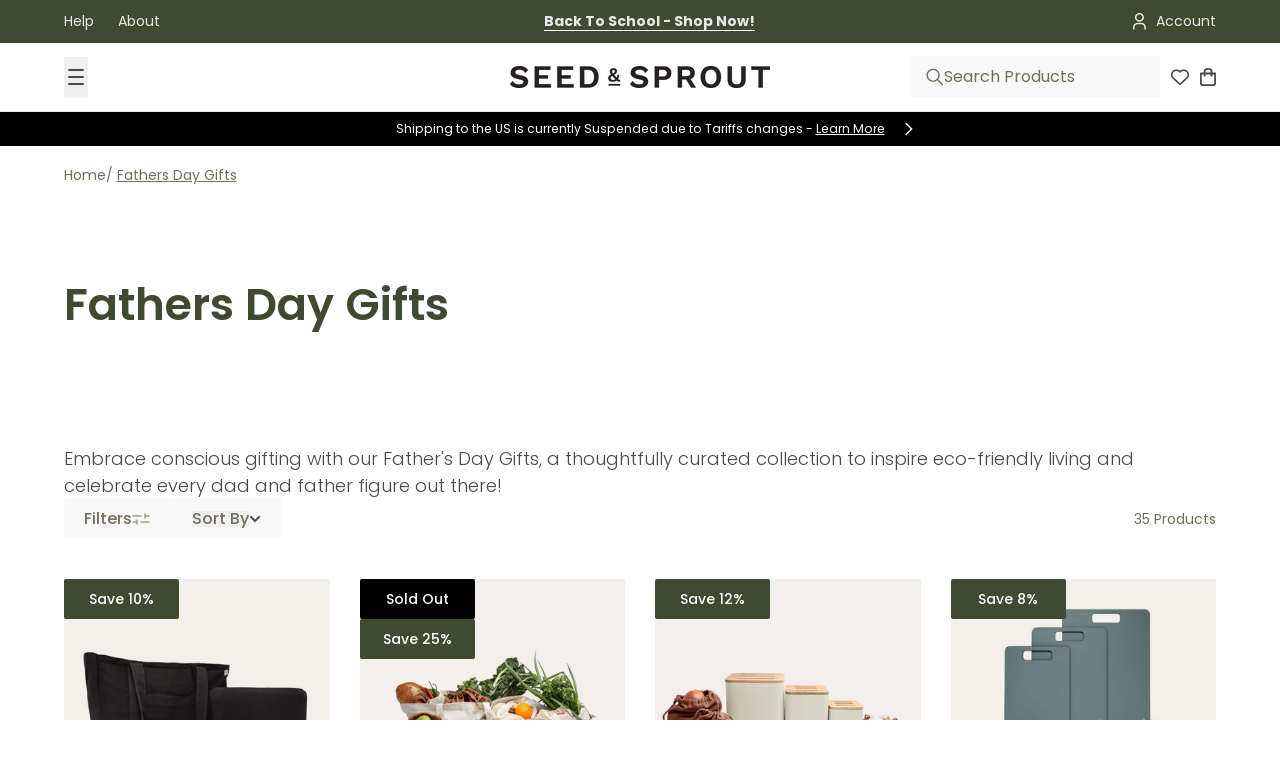

--- FILE ---
content_type: image/svg+xml
request_url: https://seedandsprout.com/cdn/shop/files/Isolation_Mode.svg?v=1740131124&width=200
body_size: -83
content:
<svg width="47" height="18" viewBox="0 0 47 18" fill="none" xmlns="http://www.w3.org/2000/svg">
<g clip-path="url(#clip0_2_382)">
<path d="M2.94929 18H0.480117C0.205764 18 0 17.7665 0 17.497C0 17.2275 0.222911 16.994 0.480117 16.994H2.93214C9.55089 16.994 15.7581 13.4371 19.1189 7.70659C21.0737 4.38323 24.4345 0 31.259 0C31.5334 0 31.7391 0.233533 31.7391 0.502994C31.7391 0.772455 31.5162 1.00599 31.259 1.00599C26.3721 1.00599 22.8741 3.23353 19.9591 8.20958C16.4097 14.2455 9.89384 17.982 2.94929 17.982" fill="white"/>
<path d="M46.5199 17.2276H34.4484C30.9333 17.2276 28.0697 14.1377 28.0697 10.3294C28.0697 6.52097 30.9333 3.43115 34.4484 3.43115C37.9635 3.43115 40.8271 6.52097 40.8271 10.3294C40.8271 10.6168 40.6042 10.8324 40.347 10.8324C40.0898 10.8324 39.8669 10.5988 39.8669 10.3294C39.8669 7.09582 37.4491 4.4551 34.4655 4.4551C31.482 4.4551 29.0642 7.09582 29.0642 10.3294C29.0642 13.5629 31.482 16.2036 34.4655 16.2036H46.537C46.8114 16.2036 47.0172 16.4371 47.0172 16.7066C47.0172 16.9761 46.7943 17.2096 46.537 17.2096" fill="white"/>
<path d="M40.3298 10.8503C40.0555 10.8503 39.8497 10.6168 39.8497 10.3473C39.8497 5.20957 35.8544 1.04191 30.9675 1.04191C30.6932 1.04191 30.4874 0.808374 30.4874 0.538913C30.4874 0.269452 30.7103 0.0359192 30.9675 0.0359192C36.4031 0.0359192 40.8271 4.67065 40.8271 10.3653C40.8271 10.6527 40.6042 10.8683 40.347 10.8683" fill="white"/>
</g>
<defs>
<clipPath id="clip0_2_382">
<rect width="47" height="18" fill="white"/>
</clipPath>
</defs>
</svg>


--- FILE ---
content_type: text/javascript
request_url: https://seedandsprout.com/cdn/shop/t/376/assets/custom.js?v=151024389850723331781766540198
body_size: 2497
content:
$(document).ready(function(){function updateSubmenuHeight(element){var h=$(element).find(".wrap-submenu").innerHeight();h<360&&(h=360),console.log(h,element),document.documentElement.style.setProperty("--submenu-height",h+"px"),$(".mega-menu-horizontal__inner").css("--submenu-height",h+"px")}$(".nav_main_wrap .first-child").hover(function(){$(this).addClass("active"),updateSubmenuHeight(this),$(".mega-menu-horizontal__promo.slick-slider").slick("refresh")},function(){$(this).removeClass("active"),document.documentElement.style.setProperty("--submenu-height","0px"),$(".mega-menu-horizontal__inner").css("--submenu-height","360px"),$(".mega-menu-horizontal__promo.slick-slider").slick("refresh")})}),$(window).width()<767&&$("body").on("click",".footer-block--links p.footer-block__heading",function(){$(this).parent().hasClass("active")?($(this).parent().removeClass("active"),$(this).next().slideUp()):($(".footer-block--links p.footer-block__heading.active").next().slideUp(),$(".footer-block--links p.footer-block__heading.active").removeClass("active"),$(this).parent().addClass("active"),$(this).next().slideDown())});var announcement=$(".section-announcement-bar:visible").length?$(".section-announcement-bar").innerHeight():0,headerHeight=$(".section-site-header:visible").length?$(".section-site-header").innerHeight():0,total=announcement+headerHeight;!isNaN(total)&&total>0&&(document.documentElement.style.setProperty("--header_height",total+"px"),console.log("--header_height:",total+"px")),$("body").off("click",".card-swatches-main").on("click",".card-swatches-main",function(){var variant_id=$(this).find("input").attr("data-variant-id");console.log("Selected Variant ID:",variant_id),$(this).closest(".product-card__info").find('.modal-buy-buttons input[name="id"]').val(variant_id);var url=$(this).closest(".product-card__info").find(".product-name a").attr("href");if(!url){console.error("Product URL not found");return}url=url.split("?")[0],produpdate(url,variant_id,$(this))});function produpdate(baseUrl,variant_id,el){var updatedUrl=`${baseUrl}?variant=${variant_id}`;console.log("Fetching:",updatedUrl),$.ajax({url:updatedUrl,type:"GET",success:function(data){var $tempDiv=$("<div>").html(data),shippingText=$tempDiv.find(".product-info__shipping-text").html(),btn_add=$tempDiv.find("product-form .btn-add-cart span").html();console.log(btn_add),el.closest(".product-card__info").find("product-form .button-add-to-cart span").html(btn_add),el.closest(".product-card__info").find(".product-info__shipping-card").html(""),shippingText?el.closest(".product-card__info").find(".product-info__shipping-card").html(shippingText):el.closest(".product-card__info").find(".product-info__shipping-card").html("")},error:function(xhr,status,error){console.error("Failed to fetch the page:",error)}})}$(document).ready(function(){$(window).width()>1199&&document.querySelector("search-modal")?.setAttribute("position","right")}),$("body").on("click","quick-add-modal .product-quick-add-modal",function(){var currentProductUrl=$("quick-add-modal .quick-add-modal-content a.product-title").attr("href");console.log(currentProductUrl),$(".product-card").each(function(){var loopUrl=$(this).find(".product-name a").attr("href");loopUrl==currentProductUrl&&($(this).closest(".section-featured-collection").find(".modal-open").click(),$(this).closest(".collection-grid").find(".modal-open").click())})});let debounceTimer;document.addEventListener("cart:reload",e=>{clearTimeout(debounceTimer),debounceTimer=setTimeout(()=>{console.log(e,"cart:reload"),addCart()},800)});const button=document.querySelector("cart-form .button-checkout");let carRefreshDebounce;function cartRefresh(loadingOverlay=null){console.log("cart:refresh 42185304277015 41789183361047 "),window.location.pathname==="/cart"?window.location.reload():(document.dispatchEvent(new CustomEvent("product:added-to-cart",{detail:{quantity:1}})),loadingOverlay!=null&&(loadingOverlay.style.display="none",button.disabled=!1,$("body").removeClass("btn-disabled")))}function addCart(){var $custWraps=$(".cust-shipping-wrap");if($custWraps.length===0){console.log("No .cust-shipping-wrap elements found");return}var adds=[],removes=[];if($custWraps.each(function(){var $cust=$(this),v_id=$cust.attr("data_id")||$cust.attr("data-id")||$cust.data("id")||$cust.data("variant-id"),$wrap=$cust.find(".shipping-wrap");if($wrap.length||($wrap=$cust.filter(".shipping-wrap")),$wrap.length||($wrap=$cust.siblings(".shipping-wrap").first()),!$wrap.length){console.log("shipping-wrap not found for",$cust);return}if($wrap.hasClass("free-gift-added")&&!$wrap.hasClass("have_product"))v_id?adds.push({id:v_id}):console.warn("Variant id not found for add:",$cust);else if($wrap.hasClass("free-gift-not-added")){var key=$wrap.attr("data-key")||$wrap.data("key");key?removes.push({key}):console.warn("data-key not found for remove on:",$wrap)}}),adds.length===0&&removes.length===0){console.log("Nothing to update in cart");return}var cartModalEl=document.querySelector("#cart-modal"),loadingOverlay=null;cartModalEl&&cartModalEl.shadowRoot&&(loadingOverlay=cartModalEl.shadowRoot.querySelector(".loading-overlay")),loadingOverlay||(loadingOverlay=document.querySelector("#cart-modal .loading-overlay")||document.querySelector(".loading-overlay")),loadingOverlay&&(loadingOverlay.style.display="flex"),$("body").addClass("btn-disabled");var origButtonDisabled;typeof button<"u"&&button&&(origButtonDisabled=button.disabled,button.disabled=!0);function doAdds(){if(adds.length===0)return Promise.resolve();var chain=Promise.resolve();return adds.forEach(function(item){chain=chain.then(function(){return console.log("Adding variant",item.id),$.ajax({type:"POST",url:"/cart/add.js",data:{id:item.id,quantity:1},dataType:"json"}).then(function(res){console.log("Added",item.id,res)}).catch(function(err){console.error("Add error for",item.id,err)})})}),chain}function doRemoves(){if(removes.length===0)return Promise.resolve();var chain=Promise.resolve();return removes.forEach(function(item){chain=chain.then(function(){return console.log("Removing line key",item.key),$.ajax({type:"POST",url:"/cart/change.js",data:{id:item.key,quantity:0},dataType:"json"}).then(function(res){console.log("Removed",item.key,res)}).catch(function(err){console.error("Remove error for",item.key,err)})})}),chain}doAdds().then(doRemoves).then(function(){if(console.log("All add/remove operations finished"),loadingOverlay&&(loadingOverlay.style.display="none"),$("body").removeClass("btn-disabled"),typeof button<"u"&&button&&(button.disabled=origButtonDisabled),typeof cartRefresh=="function")try{cartRefresh(loadingOverlay)}catch(e){console.warn("cartRefresh failed",e)}else console.log("cartRefresh not available to call")}).catch(function(err){console.error("Error in addCart sequence",err),loadingOverlay&&(loadingOverlay.style.display="none"),$("body").removeClass("btn-disabled"),typeof button<"u"&&button&&(button.disabled=origButtonDisabled)})}let debounceTimerCust;window.cartJustReloaded=!1,window.cartReloadListenerAttached||(document.addEventListener("cart:reload",e=>{clearTimeout(debounceTimerCust),debounceTimerCust=setTimeout(()=>{console.log(e,"cart:reload"),window.cartJustReloaded=!0},800)}),window.cartReloadListenerAttached=!0);var $btn;$("body").on("click",".upsell-btn",function(){$btn=$(this);var $form=$(this).closest("form"),upsellVariantId=$form.find('input[name="id"]').val(),mainVariantId=$(".modal-open").closest("form").find('input[name="id"]').val();if(!upsellVariantId||!mainVariantId){console.warn("Missing variant IDs");return}if(!window.cartJustReloaded){console.log("Upsell blocked: cart:reload not triggered yet");return}$btn.prop("disabled",!0).attr("aria-loading","true").addClass("pointer-events-none").css("color","transparent").data("original-html",$btn.html()).html(`
      <span style="opacity: 0;">${$btn.text().trim()}</span>
      <svg aria-hidden="true" focusable="false" class="spinner" viewBox="0 0 66 66" xmlns="http://www.w3.org/2000/svg">
        <circle class="path" fill="none" stroke-width="6" cx="33" cy="33" r="30"></circle>
      </svg>
    `),console.log("Upsell confirmed. Proceeding..."),window.cartJustReloaded=!1,removeMainAndAddUpsell(mainVariantId,upsellVariantId)});function removeMainAndAddUpsell(mainVariantId,upsellVariantId){fetch("/cart.js").then(res=>res.json()).then(cart=>{const lineItem=cart.items.find(item=>item.variant_id==mainVariantId);return lineItem?fetch("/cart/change.js",{method:"POST",headers:{"Content-Type":"application/json"},body:JSON.stringify({id:lineItem.key,quantity:0})}).then(res=>res.json()).then(()=>{console.log("Main product removed"),addUpsellOnly(upsellVariantId)}):(console.warn("Main product not found in cart. Skipping removal."),addUpsellOnly(upsellVariantId))}).catch(err=>{console.error("Error in removeMainAndAddUpsell:",err)})}function addUpsellOnly(variantId){fetch("/cart/add.js",{method:"POST",headers:{"Content-Type":"application/json"},body:JSON.stringify({id:variantId,quantity:1})}).then(res=>res.json()).then(data=>{console.log("Upsell product added:",data),cartRefresh(),$("#product-upsell-modal").removeClass("active"),$("body").removeClass("overflow-hidden");const event=new CustomEvent("cart:reload",{detail:{variantId}});document.dispatchEvent(event),$btn.html($btn.data("original-html")).removeAttr("aria-loading").removeClass("pointer-events-none").css("color","").prop("disabled",!1),addCart()}).catch(err=>{console.error("Error adding upsell product:",err)})}jQuery(document).ready(function($2){$2(".timer").each(function(){var $timer=$2(this),$daysWrap=$timer.find(".days-countdown"),date=$daysWrap.data("date"),time=$daysWrap.data("time")||"12:00",endText=$daysWrap.data("endtext")||"Sale has ended!",endDate=new Date(date+"T"+time).getTime();function updateCountdown(){var now=new Date,nowDublin=new Date(now.toLocaleString("en-US",{timeZone:"Australia/Sydney"})),timestamp=nowDublin.getTime(),distance=endDate-timestamp;if(distance<=0){clearInterval(timerId),$timer.addClass("end-sale"),$timer.html('<div class="end-sale">'+endText+"</div>");return}var days=Math.floor(distance/(1e3*60*60*24)),hours=Math.floor(distance%(1e3*60*60*24)/(1e3*60*60)),minutes=Math.floor(distance%(1e3*60*60)/(1e3*60)),seconds=Math.floor(distance%(1e3*60)/1e3);$timer.find(".days1").text(Math.floor(days/10)),$timer.find(".days2").text(days%10),$timer.find(".hours1").text(Math.floor(hours/10)),$timer.find(".hours2").text(hours%10),$timer.find(".minutes1").text(Math.floor(minutes/10)),$timer.find(".minutes2").text(minutes%10),$timer.find(".seconds1").text(Math.floor(seconds/10)),$timer.find(".seconds2").text(seconds%10)}updateCountdown();var timerId=setInterval(updateCountdown,1e3)}),function(){console.log("[Klaviyo Debug] Script initialised"),document.addEventListener("click",function(e){const link=e.target.closest('a[href*="#klaviyo-ukufad"]');link&&(e.preventDefault(),e.stopPropagation(),e.stopImmediatePropagation(),link.removeAttribute("data-instant"),window._klOnsite||(window._klOnsite=[]),window._klOnsite.push(["openForm","UKUfad"]))},!0)}()});
//# sourceMappingURL=/cdn/shop/t/376/assets/custom.js.map?v=151024389850723331781766540198


--- FILE ---
content_type: text/javascript
request_url: https://seedandsprout.com/cdn/shop/t/376/assets/whoosh-script.js?v=157350932939080644131769043740
body_size: 9546
content:
(()=>{var __webpack_modules__={200:(__unused_webpack_module,exports)=>{"use strict";var LoadType,MatchType;Object.defineProperty(exports,"__esModule",{value:!0}),exports.isMobile=exports.isBot=exports.evalScript=exports.getRequestIdleCallback=exports.Optimizer=exports.appBaseUrl=exports.localStorageKey=exports.whooshAppended=exports.MatchType=exports.LoadType=void 0,function(e){e.OnLoad="OnLoad",e.FirstInteraction="FirstInteraction",e.DomContentLoaded="DomContentLoaded",e.Immediately="Immediately",e.Never="Never",e.Timeout="Timeout",e.NetworkIdle="NetworkIdle"}(LoadType||(exports.LoadType=LoadType={})),function(e){e.DOM="DOM",e.DynamicInsert="DynamicInsert"}(MatchType||(exports.MatchType=MatchType={})),exports.whooshAppended="whoosh-appended",exports.localStorageKey="whoosh-data",exports.appBaseUrl="https://app.getwhoosh.ai";class Optimizer{get hasLoaded(){return this._hasLoaded}get loadType(){return this._loadType}get matchType(){return this._matchType}loadOn(e){return this._loadType=e,this}matchOn(e){return this._matchType=e,this}constructor(e){this._matchedNodes=[],this._isOff=!1,this._hasLoaded=!1,this._loadType=LoadType.OnLoad,this.shouldExecuteImmediately=()=>this._isOff||this.loadType==LoadType.Immediately,this._isOff=e}matchesScript(e,t){if(t||(t=this._matchOptions),this._isOff&&!t.matchIfOff)return!1;let n=!1;return(e.src&&(null==t?void 0:t.src)&&e.src.includes(t.src)||e.src&&(null==t?void 0:t.srcRegEx)&&new RegExp(t.srcRegEx).test(e.src)||e.textContent&&(null==t?void 0:t.contentPart)&&e.textContent.includes(t.contentPart)||e.textContent&&(null==t?void 0:t.contentPartRegEx)&&new RegExp(t.contentPartRegEx).test(e.textContent)||e.type&&(null==t?void 0:t.type)&&e.type===t.type||(null==t?void 0:t.queryMatch)&&e.matches(t.queryMatch))&&(n=!0),n&&!this._matchedNodes.find((t=>t.originalElement===e))}matchesCss(e){var t,n,i;if(this._isOff&&!this._matchOptions.matchIfOff)return!1;let o=!1;return(e.href&&(null===(t=this._matchOptions)||void 0===t?void 0:t.href)&&e.href.includes(this._matchOptions.href)||e.rel&&(null===(n=this._matchOptions)||void 0===n?void 0:n.rel)&&e.rel===this._matchOptions.rel||(null===(i=this._matchOptions)||void 0===i?void 0:i.queryMatch)&&e.matches(this._matchOptions.queryMatch))&&(o=!0),o&&!this._matchedNodes.find((t=>t.originalElement===e))}matchesIFrame(e){var t,n;if(this._isOff&&!this._matchOptions.matchIfOff)return!1;let i=!1;return(e.src&&(null===(t=this._matchOptions)||void 0===t?void 0:t.src)&&e.src.includes(this._matchOptions.src)||(null===(n=this._matchOptions)||void 0===n?void 0:n.queryMatch)&&e.matches(this._matchOptions.queryMatch))&&(i=!0),i&&!this._matchedNodes.find((t=>t.originalElement===e))}matchesImage(e){var t,n,i;if(this._isOff&&!this._matchOptions.matchIfOff)return!1;let o=!1;return(e.src&&(null===(t=this._matchOptions)||void 0===t?void 0:t.src)&&e.src.includes(this._matchOptions.src)||e.dataset.src&&(null===(n=this._matchOptions)||void 0===n?void 0:n.src)&&e.dataset.src.includes(this._matchOptions.src)||(null===(i=this._matchOptions)||void 0===i?void 0:i.queryMatch)&&e.matches(this._matchOptions.queryMatch))&&(o=!0),o&&!this._matchedNodes.find((t=>t.originalElement===e))}handleMatch(e,t){var n,i;const o={parent:e.parentElement||document.head,originalElement:e,isAppended:!1};null==t||t(e,o),this.loadType!==LoadType.Never&&(this._matchedNodes.push(o),this.shouldExecuteImmediately()&&(!document.body&&"script"===(null===(n=e.nodeName)||void 0===n?void 0:n.toLocaleLowerCase())&&e instanceof HTMLScriptElement&&(null===(i=e.innerHTML)||void 0===i?void 0:i.includes("document.body"))?document.addEventListener("DOMContentLoaded",this.load.bind(this)):this.load()))}append(e,t){var n;t.dataset.whooshAppended=exports.whooshAppended;const i=()=>{this.loadType===LoadType.DomContentLoaded&&null!=document.body?document.body.appendChild(t):e.parent.appendChild(t)};(null===(n=e.originalElement)||void 0===n?void 0:n.hasAttribute("defer"))&&(t.setAttribute("defer","defer"),this.shouldExecuteImmediately())?document.addEventListener("DOMContentLoaded",i.bind(this)):i()}}exports.Optimizer=Optimizer;const getRequestIdleCallback=()=>{let e=window.requestIdleCallback;return e||(e=e=>{const t=Date.now();return setTimeout((()=>e({didTimeout:!1,timeRemaining:()=>Math.max(0,50-(Date.now()-t))})),3e3),0}),e};exports.getRequestIdleCallback=getRequestIdleCallback;const evalScript=scriptContent=>{try{eval(scriptContent)}catch(e){console.error(`An error occurred while executing delayed script:\n      Error:\n        ${e}\n      Script:\n        ${scriptContent}`)}};exports.evalScript=evalScript;const isBot=()=>{const e=window.navigator.userAgent,t=new RegExp(/bot|crawler|spider|slurp|bing|google|yandex|duckduck|ahrefs|semrush|facebookexternalhit|twitterbot|applebot|linkedinbot|wget|curl/);return!e||t.test(e)};exports.isBot=isBot;const isMobile=()=>{const e=window.innerWidth<=750,t=/Android|iPhone|iPad|iPod|BlackBerry/i.test(navigator.userAgent);return e||t};exports.isMobile=isMobile},930:(e,t,n)=>{"use strict";Object.defineProperty(t,"__esModule",{value:!0}),t.IFrameOptimizer=void 0;const i=n(200);class o extends i.Optimizer{constructor(e,t){super(t),this._matchOptions=e}tryMatch(e){var t;if("iframe"===(null===(t=e.nodeName)||void 0===t?void 0:t.toLocaleLowerCase())&&e instanceof HTMLIFrameElement)return!!this.matchesIFrame(e)&&(e.setAttribute("data-whoosh-src",e.getAttribute("src")),e.removeAttribute("src"),this.handleMatch(e),!0)}load(){this._hasLoaded=!0;for(const e of this._matchedNodes.filter((e=>!e.isAppended)))e.originalElement.setAttribute("src",e.originalElement.getAttribute("data-whoosh-src")),e.isAppended=!0}}t.IFrameOptimizer=o},649:(e,t,n)=>{"use strict";Object.defineProperty(t,"__esModule",{value:!0}),t.ImageOptimizer=void 0;const i=n(200);class o extends i.Optimizer{constructor(e,t){super(t),this._matchOptions=e}tryMatch(e){var t;if("img"===(null===(t=e.nodeName)||void 0===t?void 0:t.toLocaleLowerCase())&&e instanceof HTMLImageElement)return!!this.matchesImage(e)&&(this.handleMatch(e,(e=>{var t,n;e.dataset.src=null!==(t=e.dataset.src)&&void 0!==t?t:e.src,e.dataset.srcset=null!==(n=e.dataset.srcset)&&void 0!==n?n:e.srcset,e.removeAttribute("src"),e.removeAttribute("srcset")})),!0)}load(){this._hasLoaded=!0;for(const e of this._matchedNodes.filter((e=>!e.isAppended)))e.isAppended=!0,e.originalElement.setAttribute("src",e.originalElement.dataset.src),e.originalElement.setAttribute("srcset",e.originalElement.dataset.srcset)}}t.ImageOptimizer=o},513:(e,t,n)=>{"use strict";Object.defineProperty(t,"__esModule",{value:!0}),t.LinkOptimizer=void 0;const i=n(200);class o extends i.Optimizer{constructor(e,t){super(t),this._matchOptions=e}tryMatch(e){var t;if("link"===(null===(t=e.nodeName)||void 0===t?void 0:t.toLocaleLowerCase())&&e instanceof HTMLLinkElement)return!!this.matchesCss(e)&&(e.rel="delayed-css",this.handleMatch(e),!0)}load(){this._hasLoaded=!0;for(const e of this._matchedNodes.filter((e=>!e.isAppended))){e.isAppended=!0;const t=document.createElement("link");t.href=e.originalElement.href,t.rel="stylesheet",this.append(e,t)}}}t.LinkOptimizer=o},118:function(e,t,n){"use strict";var i=this&&this.__createBinding||(Object.create?function(e,t,n,i){void 0===i&&(i=n);var o=Object.getOwnPropertyDescriptor(t,n);o&&!("get"in o?!t.__esModule:o.writable||o.configurable)||(o={enumerable:!0,get:function(){return t[n]}}),Object.defineProperty(e,i,o)}:function(e,t,n,i){void 0===i&&(i=n),e[i]=t[n]}),o=this&&this.__setModuleDefault||(Object.create?function(e,t){Object.defineProperty(e,"default",{enumerable:!0,value:t})}:function(e,t){e.default=t}),s=this&&this.__importStar||function(e){if(e&&e.__esModule)return e;var t={};if(null!=e)for(var n in e)"default"!==n&&Object.prototype.hasOwnProperty.call(e,n)&&i(t,e,n);return o(t,e),t},r=this&&this.__awaiter||function(e,t,n,i){return new(n||(n=Promise))((function(o,s){function r(e){try{c(i.next(e))}catch(e){s(e)}}function a(e){try{c(i.throw(e))}catch(e){s(e)}}function c(e){var t;e.done?o(e.value):(t=e.value,t instanceof n?t:new n((function(e){e(t)}))).then(r,a)}c((i=i.apply(e,t||[])).next())}))};Object.defineProperty(t,"__esModule",{value:!0}),t.AiPrefetchModule=void 0;const a=n(200),c=s(n(106));t.AiPrefetchModule=class{constructor(e,t){this._prefetchingLoaded=!1,this._prefetchingDisabled=!1,this._isOff=!1,this._shopId="0",this._enableTracking=!1,this._isOff=null==e?void 0:e.isOff,this._prefetchingDisabled=null==e?void 0:e.prefetchingDisabled,this._enableTracking=null==e?void 0:e.enableTracking,this._shopId=null==e?void 0:e.shopId,(0,a.isBot)()&&(this._enableTracking=!1),this._isOff=this._isOff||(null==t?void 0:t.whooshOff),this._lcpOptimization=this._isOff||(null==t?void 0:t.lcpOptimization)}onBeforeObserveDocument(){}onDomContentLoaded(){}onLoad(){}onUserInteraction(){this.initPrefetch()}onTimeout(){this.initPrefetch()}onNetworkIdle(){this.initPrefetch()}initPrefetch(){this._isOff||this._prefetchingLoaded||this._prefetchingDisabled||!this._shopId||(this._prefetchingLoaded=!0,c.init(),this._enableTracking&&this.getUrlToPreload().then((e=>{var t;(null==e?void 0:e.nextPageUrl)&&c.preload(e.nextPageUrl,"high"),this._lcpOptimization&&(null===(t=null==e?void 0:e.nextLcpImages)||void 0===t?void 0:t.length)&&e.nextLcpImages.filter((e=>e)).forEach((e=>{const t=document.createElement("link");t.rel="preload",t.as="image",t.href=e,document.head.appendChild(t)}))})).catch((e=>{})))}getUrlToPreload(){var e,t,n;return r(this,void 0,void 0,(function*(){const i=null!==(n=null===(t=null===(e=window.location.pathname)||void 0===e?void 0:e.split("/sandbox/modern"))||void 0===t?void 0:t[1])&&void 0!==n?n:window.location.pathname,o=(0,a.isMobile)()?"Mobile":null,s=yield fetch(`${a.appBaseUrl}/api/shopify-app/shopify-customer/get-next-page-prediction-v2?shopId=${this._shopId}&currentPath=${i}${o?`&deviceType=${o}`:""}`,{method:"GET"});if(s.ok)return yield s.json()}))}}},94:(e,t,n)=>{"use strict";Object.defineProperty(t,"__esModule",{value:!0}),t.AppSequencingModule=void 0;const i=n(200),o=n(930),s=n(649),r=n(513),a=n(39),c=n(566),d=n(412);t.AppSequencingModule=class{constructor(e,t){this._isOff=!1,this._delayedDefinitions=[],this._domDefinitions=null,this._dynamicDefinitions=null,this.mutationCallback=(e,t)=>{e.forEach((e=>{"childList"===e.type&&e.addedNodes.forEach((e=>{var t;if(e instanceof HTMLElement&&(null===(t=null==e?void 0:e.dataset)||void 0===t?void 0:t.whooshAppended)!=i.whooshAppended)for(const t of this.getDomDefinitions())if(t.tryMatch(e))break}))}))},this._observer=new MutationObserver(this.mutationCallback),this._isOff=null==e?void 0:e.isOff,this._isOff=this._isOff||(null==t?void 0:t.whooshOff)}onBeforeObserveDocument(){this._observer.observe(document,{childList:!0,subtree:!0}),this.overrideAppendFunctions()}onDomContentLoaded(){this._observer.disconnect();const e=this._delayedDefinitions.filter((e=>e.loadType===i.LoadType.DomContentLoaded&&!e.hasLoaded));for(const t of e)t.load()}onLoad(){const e=this._delayedDefinitions.filter((e=>e.loadType===i.LoadType.OnLoad&&!e.hasLoaded));for(const t of e)t.load()}onUserInteraction(e){const t=this._delayedDefinitions.filter((e=>e.loadType===i.LoadType.FirstInteraction||e.loadType===i.LoadType.Timeout&&!e.hasLoaded));for(const n of t)n.load(),e()}onTimeout(e){const t=this._delayedDefinitions.filter((e=>e.loadType===i.LoadType.Timeout&&!e.hasLoaded));for(const n of t)n.load(),e()}onNetworkIdle(e){const t=this._delayedDefinitions.filter((e=>e.loadType===i.LoadType.NetworkIdle&&!e.hasLoaded));for(const n of t)n.load(),e()}delayScript(e,t=!1){const n=new d.ScriptOptimizer(e,!t&&this._isOff);return this._delayedDefinitions.push(n),n}delayLink(e){const t=new r.LinkOptimizer(e,this._isOff);return this._delayedDefinitions.push(t),t}lazyLoadSequencedScripts(e){const t=new c.ScriptTypeSequencedOptimizer(e,this._isOff);return this._delayedDefinitions.push(t),t}sequencedScripts(e){const t=new a.ScriptSequencedOptimizer(e,this._isOff);return this._delayedDefinitions.push(t),t}delayIframe(e){const t=new o.IFrameOptimizer(e,this._isOff);return this._delayedDefinitions.push(t),t}optimizeImage(e){const t=new s.ImageOptimizer(e,this._isOff);return this._delayedDefinitions.push(t),t}registerOptimizations(e){for(const t of null!=e?e:[])switch(t.type){case"Script":this.delayScript(t.matchOptions).matchOn(i.MatchType[t.matchType]).loadOn(i.LoadType[t.loadType]);break;case"ScriptSequence":this.sequencedScripts(t.sequenceOptions).matchOn(i.MatchType[t.matchType]).loadOn(i.LoadType[t.loadType]);break;case"Iframe":this.delayIframe(t.matchOptions).matchOn(i.MatchType[t.matchType]).loadOn(i.LoadType[t.loadType])}}getDomDefinitions(){var e;return null!==this._domDefinitions&&0!=this._domDefinitions.length||(this._domDefinitions=null!==(e=this._delayedDefinitions.filter((e=>e.matchType==i.MatchType.DOM)))&&void 0!==e?e:[]),this._domDefinitions}getDynamicDefinitions(){var e;return null!==this._dynamicDefinitions&&0!=this._dynamicDefinitions.length||(this._dynamicDefinitions=null!==(e=this._delayedDefinitions.filter((e=>e.matchType==i.MatchType.DynamicInsert)))&&void 0!==e?e:[]),this._dynamicDefinitions}overrideAppendFunctions(){const e=this,t=Element.prototype.appendChild;Element.prototype.appendChild=function(n){var o;if(n instanceof HTMLElement&&(null===(o=null==n?void 0:n.dataset)||void 0===o?void 0:o.whooshAppended)!=i.whooshAppended){for(const t of e.getDynamicDefinitions())if(t.tryMatch(n))break;return t.call(this,n)}return t.call(this,n)};const n=Element.prototype.insertBefore;Element.prototype.insertBefore=function(t,o){var s;if(t instanceof HTMLElement&&(null===(s=null==t?void 0:t.dataset)||void 0===s?void 0:s.whooshAppended)!=i.whooshAppended){for(const n of e.getDynamicDefinitions())n.tryMatch(t);return n.call(this,t,o)}return n.call(this,t,o)}}}},585:(e,t,n)=>{"use strict";Object.defineProperty(t,"__esModule",{value:!0}),t.WebVitalsTracker=void 0;const i=n(511),o=n(200);t.WebVitalsTracker=class{constructor(e,t){this._shopId="0",this.saveMetric=e=>{var t,n,i;const s=null!==(i=null===(n=null===(t=window.location.pathname)||void 0===t?void 0:t.split("/sandbox/modern"))||void 0===n?void 0:n[1])&&void 0!==i?i:window.location.pathname,r={type:e.name,navigationType:e.navigationType,value:e.value,rating:this.toPascalCase(e.rating),whooshEnabled:!this._whooshData.whooshOff,abTestingSessionId:`${this._whooshData.abTestingSessionId}-${this._whooshData.lcpOptimization?"lcp":"no-lcp"}`,whooshUniqueId:this._whooshData.whooshUniqueId,shopId:this._shopId,pagePath:s,visitId:this._visitId,additionalMetricData:{lcpImageUrl:this.getLcpImageUrl(e)},deviceType:(0,o.isMobile)()?"Mobile":null};fetch(`${o.appBaseUrl}/api/shopify-app/shopify-customer/register-shopify-metric`,{method:"POST",body:JSON.stringify(r),headers:{"Content-Type":"application/json"}})},this.toPascalCase=e=>e.replace(/(^\w|-\w)/g,this.clearAndUpper),this._shopId=e,this._whooshData=t,this._visitId=crypto.randomUUID()}initiateTracking(){(0,i.onCLS)(this.saveMetric),(0,i.onINP)(this.saveMetric),(0,i.onLCP)(this.saveMetric),(0,i.onFCP)(this.saveMetric)}getLcpImageUrl(e){var t;if("LCP"!==e.name)return;const n=e.entries[0];if(n.url)return n.url;const i=n.element,o=i instanceof HTMLImageElement?i:null==i?void 0:i.querySelector("img");return null!==(t=null==o?void 0:o.src)&&void 0!==t?t:null==o?void 0:o.srcset}clearAndUpper(e){return e.replace(/-/,"").toUpperCase()}}},39:(e,t,n)=>{"use strict";Object.defineProperty(t,"__esModule",{value:!0}),t.ScriptSequencedOptimizer=void 0;const i=n(200);class o extends i.Optimizer{constructor(e,t){super(t),this._matchPattern=e}tryMatch(e){var t;if("script"===(null===(t=e.nodeName)||void 0===t?void 0:t.toLocaleLowerCase())&&e instanceof HTMLScriptElement){const t=e.src||e.textContent,n=this.getMatch(e);return!(!n||this._matchedNodes.find((e=>e.src===t))||(e.type="delayed-script",this.handleMatch(e,((e,i)=>{i.src=t,i.type=e.src?"src":"eval",i.order=Number(n.order)})),0))}}load(){this._hasLoaded=!0,this.loadSequenced(this._matchedNodes,Math.min(...this._matchedNodes.map((e=>e.order)),0))}getMatch(e){return this._matchPattern.find((t=>this.matchesScript(e,t.matchOptions)))}loadSequenced(e,t){const n=e.filter((e=>e.order===t));if(!(e.filter((e=>e.order===t-1)).some((e=>!e.isAppended))||e.every((e=>e.isAppended))||(null==n?void 0:n.length)&&n.every((e=>e.isProcessed)))){for(const i of n)if(i.isProcessed=!0,"src"===i.type){const n=document.createElement("script");n.src=i.src;const o=()=>{i.isAppended=!0,this.loadSequenced(e,t+1)};n.onload=o,n.onerror=o,this.append(i,n)}else{const e=document.createElement("script");e.innerHTML=i.originalElement.innerHTML,this.append(i,e),i.isAppended=!0}this.loadSequenced(e,t+1)}}}t.ScriptSequencedOptimizer=o},566:(e,t,n)=>{"use strict";Object.defineProperty(t,"__esModule",{value:!0}),t.ScriptTypeSequencedOptimizer=void 0;const i=n(200);class o extends i.Optimizer{constructor(e,t){super(t),this._matchPattern=e}tryMatch(e){var t;if("script"===(null===(t=e.nodeName)||void 0===t?void 0:t.toLocaleLowerCase())&&e instanceof HTMLScriptElement){const t=e.src||e.textContent,n=this._matchPattern.replace("*",""),i=e.type.toString().replace(n,"");return!(!e.type.includes(n)||!i||isNaN(Number(i))||this._matchedNodes.find((e=>e.src===t))||(e.type="delayed-script",this.handleMatch(e,((e,n)=>{n.src=t,n.type=e.src?"src":"eval",n.order=Number(i)})),0))}}load(){this._hasLoaded=!0,this.loadSequenced(this._matchedNodes,Math.min(...this._matchedNodes.map((e=>e.order)),0))}loadSequenced(e,t){const n=e.filter((e=>e.order===t));if(!(e.filter((e=>e.order===t-1)).some((e=>!e.isAppended))||e.every((e=>e.isAppended))||(null==n?void 0:n.length)&&n.every((e=>e.isProcessed)))){for(const i of n)if(i.isProcessed=!0,"src"===i.type){const n=document.createElement("script");n.src=i.src;const o=()=>{i.isAppended=!0,this.loadSequenced(e,t+1)};n.onload=o,n.onerror=o,this.append(i,n)}else{const e=document.createElement("script");e.innerHTML=i.originalElement.innerHTML,this.append(i,e),i.isAppended=!0}this.loadSequenced(e,t+1)}}}t.ScriptTypeSequencedOptimizer=o},412:(e,t,n)=>{"use strict";Object.defineProperty(t,"__esModule",{value:!0}),t.ScriptOptimizer=void 0;const i=n(200);class o extends i.Optimizer{constructor(e,t){super(t),this._matchOptions=e}tryMatch(e){var t;if("script"===(null===(t=e.nodeName)||void 0===t?void 0:t.toLocaleLowerCase())&&e instanceof HTMLScriptElement){const t=e.src||e.textContent;return!!this.matchesScript(e)&&(e.type="delayed-script",this.handleMatch(e,((n,i)=>{i.src=t,i.type=e.src?"src":"eval"})),!0)}}load(){this._hasLoaded=!0;for(const e of this._matchedNodes.filter((e=>!e.isAppended)))if(e.isAppended=!0,"src"===e.type){const t=document.createElement("script");t.src=e.src,this.append(e,t)}else{const t=`loaded-class-${Math.random()}`.replace(".","");e.originalElement.classList.add(t),this.loadScriptElement(e,t)}}loadScriptElement(e,t){if(this.shouldExecuteImmediately()&&!document.querySelector(`.${t}`))setTimeout((()=>this.loadScriptElement(e,t)),5);else{const t=document.createElement("script");t.innerHTML=e.originalElement.innerHTML,t.className=e.originalElement.className,this.append(e,t)}}}t.ScriptOptimizer=o},472:(e,t)=>{"use strict";Object.defineProperty(t,"__esModule",{value:!0}),t.validateTimestamp=void 0,t.validateTimestamp=function(){const e=new Date("2026-01-24 01:02:19Z");return new Date<e}},794:(e,t,n)=>{"use strict";Object.defineProperty(t,"__esModule",{value:!0}),t.WhooshOptimizer=void 0;const i=n(200),o=n(585);t.WhooshOptimizer=class{constructor(e){var t,n,s,r,a;this._modules=[],this._eventListeners={},this._loadedListeners=[],this._isOff=!1,this._enableTracking=!1,this._appendedCss=[],this._offPercentage=0,this._shopId="0",this._hasAttachedToCart=!1,this._isOff=null==e?void 0:e.isOff,this._enableTracking=null==e?void 0:e.enableTracking,this._offPercentage=null!==(t=null==e?void 0:e.offPercentage)&&void 0!==t?t:0,this._shopId=null==e?void 0:e.shopId,this._abTestingSessionId=null!==(n=null==e?void 0:e.abTestingSessionId)&&void 0!==n?n:"initial-ab-test",this._abTestForce=null==e?void 0:e.abTestForce,this._lcpOptimizationForce=e.lcpOptimizationForce,((null===(s=null===window||void 0===window?void 0:window.Shopify)||void 0===s?void 0:s.designMode)||"unpublished"===(null===(a=null===(r=null===window||void 0===window?void 0:window.Shopify)||void 0===r?void 0:r.theme)||void 0===a?void 0:a.role)||(0,i.isBot)())&&(this._enableTracking=!1),this._enableTracking&&(this.initTracking(this._isOff),e.enablePageVisitTracking&&this.trackVisit()),this._enableTracking&&e.enableWebVitalsTracking&&new o.WebVitalsTracker(this._shopId,this._whooshData).initiateTracking()}getWhooshData(){return this._whooshData}registerModule(e){this._modules.push(e)}trackVisit(){var e,t,n,o;if(!this._whooshData.whooshUniqueId)return;let s=null;(null===(e=document.referrer)||void 0===e?void 0:e.startsWith(location.origin))&&(s=document.referrer.replace(location.origin,"")?document.referrer.replace(location.origin,""):"/");const r=null!==(o=null===(n=null===(t=window.location.pathname)||void 0===t?void 0:t.split("/sandbox/modern"))||void 0===n?void 0:n[1])&&void 0!==o?o:window.location.pathname;fetch(`${i.appBaseUrl}/api/shopify-app/shopify-customer/register-shopify-event`,{method:"POST",body:JSON.stringify({shopifyEvent:"PageViewed",whooshUniqueId:this._whooshData.whooshUniqueId,shopId:this._shopId,whooshEnabled:!this._whooshData.whooshOff,timeZone:Intl.DateTimeFormat().resolvedOptions().timeZone,refererPath:s,pagePath:r,language:window.navigator.language,userAgent:window.navigator.userAgent,offPercentage:this._whooshData.offPercentage,abTestingSessionId:this._abTestingSessionId}),headers:{"Content-type":"application/json; charset=UTF-8"}})}initTracking(e){const t=this.getCustomerId(),n=localStorage.getItem(i.localStorageKey);let o=JSON.parse(n||"{}");o&&o.customerId===t||(o={whooshOff:this.shouldBeOff(),lcpOptimization:this.shouldOptimizeLcp(),customerId:t,whooshUniqueId:crypto.randomUUID(),offPercentage:this._offPercentage,createdAtUtc:(new Date).toISOString()}),((new Date).getUTCMonth()!=new Date(o.createdAtUtc).getUTCMonth()||this._abTestForce)&&(o.offPercentage=this._offPercentage,o.whooshOff=this.shouldBeOff(),o.lcpOptimization=this.shouldOptimizeLcp(),o.createdAtUtc=(new Date).toISOString()),o.abTestingSessionId=this._abTestingSessionId,o.whooshUniqueId||(o.whooshUniqueId=crypto.randomUUID()),this._whooshData=o,localStorage.setItem(i.localStorageKey,JSON.stringify(o)),this._isOff=e||o.whooshOff}observeDocument(){for(const e of this._modules)e.onBeforeObserveDocument();document.addEventListener("DOMContentLoaded",this.onDomContentLoaded.bind(this)),"complete"===document.readyState?this.onLoad(void 0):window.addEventListener("load",this.onLoad.bind(this))}appendCss(e,t,n=!1){if(this._isOff&&!n)return;const i=document.createElement("style");i.setAttribute("type","text/css"),i.appendChild(document.createTextNode(e)),document.head.appendChild(i),this._appendedCss.push({element:i,removeOn:t})}appendHtml(e){this._isOff||document.write(e)}getCustomerId(){return this.getCookie("_shopify_y")}shouldBeOff(){return this._abTestForce?"off"===this._abTestForce:Math.random()<this._offPercentage/100}shouldOptimizeLcp(){return this._abTestForce?"off"===this._abTestForce:"on"===this._lcpOptimizationForce||"off"!==this._lcpOptimizationForce&&Math.random()<.5}getCookie(e){let t=document.cookie.split(";");for(let n=0;n<t.length;n++){let i=t[n].trim();if(i.startsWith(e+"="))return i.substring(e.length+1)}return null}interceptLoadedEvents(){const e=document.addEventListener,t=(e,t)=>{const n="load"===e?this._loadEventData:this._domContentLoadedEventData;this._loadedListeners.push({func:()=>t.bind(this)(n),id:Math.random().toString(16).slice(2).toString()})},n=function(n,i,o){"load"!==n&&"DOMContentLoaded"!==n?this?(this.f=e,this.f(n,i,o)):e.bind(this)(n,i,o):t(n,i)};document.addEventListener=n,window.addEventListener=n}executeInterceptedEvents(){const e=[];this._loadedListeners.forEach((t=>{t.func(),e.push(t.id)})),e.forEach((e=>{const t=this._loadedListeners.findIndex((t=>t.id===e));this._loadedListeners.splice(t,1)}))}onDomContentLoaded(e){this._domContentLoadedEventData=e;for(const e of this._modules)e.onDomContentLoaded();for(const e of this._appendedCss)if(e.removeOn===i.LoadType.DomContentLoaded){e.element.remove();const t=this._appendedCss.findIndex((t=>t===e));this._appendedCss.splice(t,1)}}onLoad(e){this._loadEventData=e,this.interceptLoadedEvents();for(const e of this._modules)e.onLoad();setTimeout((()=>{this.executeInterceptedEvents(),requestAnimationFrame((()=>{setTimeout((()=>this.onTimeout()),5e3),this.attachFirstInteractionEventListeners(),(0,i.getRequestIdleCallback)()((()=>setTimeout((()=>this.onNetworkIdle()),5e3)))}))}),10)}onUserInteraction(){for(const e of this._modules)e.onUserInteraction((()=>this.executeInterceptedEvents()));setTimeout((()=>{this.removeFirstInteractionEventListeners()}),5e3),this.attachWhooshUniqueIdToShopifyCart()}onTimeout(){for(const e of this._modules)e.onTimeout((()=>this.executeInterceptedEvents()))}onNetworkIdle(){for(const e of this._modules)e.onNetworkIdle((()=>this.executeInterceptedEvents()))}attachFirstInteractionEventListeners(){this._eventListeners.mousemove=this.onUserInteraction.bind(this),this._eventListeners.scroll=this.onUserInteraction.bind(this),this._eventListeners.keydown=this.onUserInteraction.bind(this),this._eventListeners.click=this.onUserInteraction.bind(this),this._eventListeners.touchstart=this.onUserInteraction.bind(this);for(const e in this._eventListeners)if(Object.prototype.hasOwnProperty.call(this._eventListeners,e)){const t=this._eventListeners[e];document.addEventListener(e,t)}}removeFirstInteractionEventListeners(){for(const e in this._eventListeners)if(Object.prototype.hasOwnProperty.call(this._eventListeners,e)){const t=this._eventListeners[e];document.removeEventListener(e,t)}}attachWhooshUniqueIdToShopifyCart(){var e;if(this._hasAttachedToCart)return;this._hasAttachedToCart=!0;const t={attributes:{whooshUniqueId:null===(e=this._whooshData)||void 0===e?void 0:e.whooshUniqueId}};fetch("/cart/update.js",{method:"POST",headers:{"Content-Type":"application/json"},body:JSON.stringify(t)})}}},106:(e,t,n)=>{"use strict";n.r(t),n.d(t,{init:()=>u,preload:()=>b});let i,o,s,r,a,c,d=null,l=65,h=new Set;function u(){const e=document.createElement("link").relList;if(!e.supports("prefetch")||!e.supports("modulepreload"))return;const t="instantVaryAccept"in document.body.dataset||"Shopify"in window,n=navigator.userAgent.indexOf("Chrome/");if(n>-1&&(d=parseInt(navigator.userAgent.substring(n+7))),t&&d&&d<110)return;if(i="none",HTMLScriptElement.supports&&HTMLScriptElement.supports("speculationrules")){const e=document.body.dataset.instantSpecrules;"prerender"==e?i="prerender":"no"!=e&&(i="prefetch")}const a="instantMousedownShortcut"in document.body.dataset;o="instantAllowQueryString"in document.body.dataset,s="instantAllowExternalLinks"in document.body.dataset,r="instantWhitelist"in document.body.dataset;let c=!1,h=!1,u=!1;if("instantIntensity"in document.body.dataset){const e=document.body.dataset.instantIntensity;if("mousedown"!=e||a||(c=!0),"mousedown-only"!=e||a||(c=!0,h=!0),"viewport"==e){const e=document.documentElement.clientWidth*document.documentElement.clientHeight<45e4,t=navigator.connection&&navigator.connection.saveData,n=navigator.connection&&navigator.connection.effectiveType&&navigator.connection.effectiveType.includes("2g");e&&!t&&!n&&(u=!0)}"viewport-all"==e&&(u=!0);const t=parseInt(e);isNaN(t)||(l=t)}const _={capture:!0,passive:!0};if(h?document.addEventListener("touchstart",f,_):document.addEventListener("touchstart",p,_),c||document.addEventListener("mouseover",m,_),c&&document.addEventListener("mousedown",v,_),a&&document.addEventListener("mousedown",y,_),u){let e=window.requestIdleCallback;e||(e=e=>{e()}),e((function(){const e=new IntersectionObserver((t=>{t.forEach((t=>{if(t.isIntersecting){const n=t.target;e.unobserve(n),b(n.href)}}))}));document.querySelectorAll("a").forEach((t=>{T(t)&&e.observe(t)}))}),{timeout:1500})}}function p(e){a=e;const t=e.target.closest("a");T(t)&&b(t.href,"high")}function f(e){a=e}function m(e){if(g(e))return;if(!("closest"in e.target))return;const t=e.target.closest("a");T(t)&&(t.addEventListener("mouseout",_,{passive:!0}),c=setTimeout((()=>{b(t.href,"high"),c=null}),l))}function v(e){if(g(e))return;const t=e.target.closest("a");T(t)&&b(t.href,"high")}function _(e){e.relatedTarget&&e.target.closest("a")==e.relatedTarget.closest("a")||c&&(clearTimeout(c),c=null)}function y(e){if(g(e))return;const t=e.target.closest("a");if(e.which>1||e.metaKey||e.ctrlKey)return;if(!t)return;t.addEventListener("click",(function(e){1337!=e.detail&&e.preventDefault()}),{capture:!0,passive:!1,once:!0});const n=new MouseEvent("click",{view:window,bubbles:!0,cancelable:!1,detail:1337});t.dispatchEvent(n)}function g(e){return!(!a||!e)&&(e.target==a.target&&e.timeStamp-a.timeStamp<2500)}function T(e){if(e&&e.href&&(!r||"instant"in e.dataset)){if(e.origin!=location.origin&&(!s&&!("instant"in e.dataset)||!d))return;if(["http:","https:"].includes(e.protocol)&&("http:"!=e.protocol||"https:"!=location.protocol)&&(o||!e.search||"instant"in e.dataset)&&!(e.hash&&e.pathname+e.search==location.pathname+location.search||"noInstant"in e.dataset))return!0}}function b(e,t="auto"){h.has(e)||("none"!=i?function(e){const t=document.createElement("script");t.type="speculationrules",t.textContent=JSON.stringify({[i]:[{source:"list",urls:[e]}]}),document.head.appendChild(t)}(e):function(e,t="auto"){const n=document.createElement("link");n.rel="prefetch",n.href=e,n.fetchPriority=t,n.as="document",document.head.appendChild(n)}(e,t),h.add(e))}},511:function(e,t){!function(e){"use strict";var t,n,i,o,s,r=-1,a=function(e){addEventListener("pageshow",(function(t){t.persisted&&(r=t.timeStamp,e(t))}),!0)},c=function(){var e=self.performance&&performance.getEntriesByType&&performance.getEntriesByType("navigation")[0];if(e&&e.responseStart>0&&e.responseStart<performance.now())return e},d=function(){var e=c();return e&&e.activationStart||0},l=function(e,t){var n=c(),i="navigate";return r>=0?i="back-forward-cache":n&&(document.prerendering||d()>0?i="prerender":document.wasDiscarded?i="restore":n.type&&(i=n.type.replace(/_/g,"-"))),{name:e,value:void 0===t?-1:t,rating:"good",delta:0,entries:[],id:"v4-".concat(Date.now(),"-").concat(Math.floor(8999999999999*Math.random())+1e12),navigationType:i}},h=function(e,t,n){try{if(PerformanceObserver.supportedEntryTypes.includes(e)){var i=new PerformanceObserver((function(e){Promise.resolve().then((function(){t(e.getEntries())}))}));return i.observe(Object.assign({type:e,buffered:!0},n||{})),i}}catch(e){}},u=function(e,t,n,i){var o,s;return function(r){t.value>=0&&(r||i)&&((s=t.value-(o||0))||void 0===o)&&(o=t.value,t.delta=s,t.rating=function(e,t){return e>t[1]?"poor":e>t[0]?"needs-improvement":"good"}(t.value,n),e(t))}},p=function(e){requestAnimationFrame((function(){return requestAnimationFrame((function(){return e()}))}))},f=function(e){document.addEventListener("visibilitychange",(function(){"hidden"===document.visibilityState&&e()}))},m=function(e){var t=!1;return function(){t||(e(),t=!0)}},v=-1,_=function(){return"hidden"!==document.visibilityState||document.prerendering?1/0:0},y=function(e){"hidden"===document.visibilityState&&v>-1&&(v="visibilitychange"===e.type?e.timeStamp:0,T())},g=function(){addEventListener("visibilitychange",y,!0),addEventListener("prerenderingchange",y,!0)},T=function(){removeEventListener("visibilitychange",y,!0),removeEventListener("prerenderingchange",y,!0)},b=function(){return v<0&&(v=_(),g(),a((function(){setTimeout((function(){v=_(),g()}),0)}))),{get firstHiddenTime(){return v}}},w=function(e){document.prerendering?addEventListener("prerenderingchange",(function(){return e()}),!0):e()},O=[1800,3e3],L=function(e,t){t=t||{},w((function(){var n,i=b(),o=l("FCP"),s=h("paint",(function(e){e.forEach((function(e){"first-contentful-paint"===e.name&&(s.disconnect(),e.startTime<i.firstHiddenTime&&(o.value=Math.max(e.startTime-d(),0),o.entries.push(e),n(!0)))}))}));s&&(n=u(e,o,O,t.reportAllChanges),a((function(i){o=l("FCP"),n=u(e,o,O,t.reportAllChanges),p((function(){o.value=performance.now()-i.timeStamp,n(!0)}))})))}))},I=[.1,.25],E=0,M=1/0,S=0,C=function(e){e.forEach((function(e){e.interactionId&&(M=Math.min(M,e.interactionId),S=Math.max(S,e.interactionId),E=S?(S-M)/7+1:0)}))},D=function(){return t?E:performance.interactionCount||0},k=function(){"interactionCount"in performance||t||(t=h("event",C,{type:"event",buffered:!0,durationThreshold:0}))},P=[],x=new Map,A=0,q=[],N=function(e){if(q.forEach((function(t){return t(e)})),e.interactionId||"first-input"===e.entryType){var t=P[P.length-1],n=x.get(e.interactionId);if(n||P.length<10||e.duration>t.latency){if(n)e.duration>n.latency?(n.entries=[e],n.latency=e.duration):e.duration===n.latency&&e.startTime===n.entries[0].startTime&&n.entries.push(e);else{var i={id:e.interactionId,latency:e.duration,entries:[e]};x.set(i.id,i),P.push(i)}P.sort((function(e,t){return t.latency-e.latency})),P.length>10&&P.splice(10).forEach((function(e){return x.delete(e.id)}))}}},z=function(e){var t=self.requestIdleCallback||self.setTimeout,n=-1;return e=m(e),"hidden"===document.visibilityState?e():(n=t(e),f(e)),n},U=[200,500],F=[2500,4e3],j={},B=[800,1800],H=function e(t){document.prerendering?w((function(){return e(t)})):"complete"!==document.readyState?addEventListener("load",(function(){return e(t)}),!0):setTimeout(t,0)},R={passive:!0,capture:!0},W=new Date,$=function(e,t){n||(n=t,i=e,o=new Date,K(removeEventListener),V())},V=function(){if(i>=0&&i<o-W){var e={entryType:"first-input",name:n.type,target:n.target,cancelable:n.cancelable,startTime:n.timeStamp,processingStart:n.timeStamp+i};s.forEach((function(t){t(e)})),s=[]}},J=function(e){if(e.cancelable){var t=(e.timeStamp>1e12?new Date:performance.now())-e.timeStamp;"pointerdown"==e.type?function(e,t){var n=function(){$(e,t),o()},i=function(){o()},o=function(){removeEventListener("pointerup",n,R),removeEventListener("pointercancel",i,R)};addEventListener("pointerup",n,R),addEventListener("pointercancel",i,R)}(t,e):$(t,e)}},K=function(e){["mousedown","keydown","touchstart","pointerdown"].forEach((function(t){return e(t,J,R)}))},Z=[100,300];e.CLSThresholds=I,e.FCPThresholds=O,e.FIDThresholds=Z,e.INPThresholds=U,e.LCPThresholds=F,e.TTFBThresholds=B,e.onCLS=function(e,t){t=t||{},L(m((function(){var n,i=l("CLS",0),o=0,s=[],r=function(e){e.forEach((function(e){if(!e.hadRecentInput){var t=s[0],n=s[s.length-1];o&&e.startTime-n.startTime<1e3&&e.startTime-t.startTime<5e3?(o+=e.value,s.push(e)):(o=e.value,s=[e])}})),o>i.value&&(i.value=o,i.entries=s,n())},c=h("layout-shift",r);c&&(n=u(e,i,I,t.reportAllChanges),f((function(){r(c.takeRecords()),n(!0)})),a((function(){o=0,i=l("CLS",0),n=u(e,i,I,t.reportAllChanges),p((function(){return n()}))})),setTimeout(n,0))})))},e.onFCP=L,e.onFID=function(e,t){t=t||{},w((function(){var o,r=b(),c=l("FID"),d=function(e){e.startTime<r.firstHiddenTime&&(c.value=e.processingStart-e.startTime,c.entries.push(e),o(!0))},p=function(e){e.forEach(d)},v=h("first-input",p);o=u(e,c,Z,t.reportAllChanges),v&&(f(m((function(){p(v.takeRecords()),v.disconnect()}))),a((function(){var r;c=l("FID"),o=u(e,c,Z,t.reportAllChanges),s=[],i=-1,n=null,K(addEventListener),r=d,s.push(r),V()})))}))},e.onINP=function(e,t){"PerformanceEventTiming"in self&&"interactionId"in PerformanceEventTiming.prototype&&(t=t||{},w((function(){var n;k();var i,o=l("INP"),s=function(e){z((function(){e.forEach(N);var t=function(){var e=Math.min(P.length-1,Math.floor((D()-A)/50));return P[e]}();t&&t.latency!==o.value&&(o.value=t.latency,o.entries=t.entries,i())}))},r=h("event",s,{durationThreshold:null!==(n=t.durationThreshold)&&void 0!==n?n:40});i=u(e,o,U,t.reportAllChanges),r&&(r.observe({type:"first-input",buffered:!0}),f((function(){s(r.takeRecords()),i(!0)})),a((function(){A=D(),P.length=0,x.clear(),o=l("INP"),i=u(e,o,U,t.reportAllChanges)})))})))},e.onLCP=function(e,t){t=t||{},w((function(){var n,i=b(),o=l("LCP"),s=function(e){t.reportAllChanges||(e=e.slice(-1)),e.forEach((function(e){e.startTime<i.firstHiddenTime&&(o.value=Math.max(e.startTime-d(),0),o.entries=[e],n())}))},r=h("largest-contentful-paint",s);if(r){n=u(e,o,F,t.reportAllChanges);var c=m((function(){j[o.id]||(s(r.takeRecords()),r.disconnect(),j[o.id]=!0,n(!0))}));["keydown","click"].forEach((function(e){addEventListener(e,(function(){return z(c)}),{once:!0,capture:!0})})),f(c),a((function(i){o=l("LCP"),n=u(e,o,F,t.reportAllChanges),p((function(){o.value=performance.now()-i.timeStamp,j[o.id]=!0,n(!0)}))}))}}))},e.onTTFB=function(e,t){t=t||{};var n=l("TTFB"),i=u(e,n,B,t.reportAllChanges);H((function(){var o=c();o&&(n.value=Math.max(o.responseStart-d(),0),n.entries=[o],i(!0),a((function(){n=l("TTFB",0),(i=u(e,n,B,t.reportAllChanges))(!0)})))}))}}(t)}},__webpack_module_cache__={};function __webpack_require__(e){var t=__webpack_module_cache__[e];if(void 0!==t)return t.exports;var n=__webpack_module_cache__[e]={exports:{}};return __webpack_modules__[e].call(n.exports,n,n.exports,__webpack_require__),n.exports}__webpack_require__.d=(e,t)=>{for(var n in t)__webpack_require__.o(t,n)&&!__webpack_require__.o(e,n)&&Object.defineProperty(e,n,{enumerable:!0,get:t[n]})},__webpack_require__.o=(e,t)=>Object.prototype.hasOwnProperty.call(e,t),__webpack_require__.r=e=>{"undefined"!=typeof Symbol&&Symbol.toStringTag&&Object.defineProperty(e,Symbol.toStringTag,{value:"Module"}),Object.defineProperty(e,"__esModule",{value:!0})};var __webpack_exports__={};(()=>{"use strict";const e=__webpack_require__(200),t=__webpack_require__(118),n=__webpack_require__(94),i=__webpack_require__(472),o=__webpack_require__(794);!function(){var s,r;if("undefined"==typeof MutationObserver||null===MutationObserver)return;if(!(0,i.validateTimestamp)())return;const a={isOff:null===(s=null===location||void 0===location?void 0:location.search)||void 0===s?void 0:s.includes("whoosh=disable"),enableTracking:!(null===(r=null===location||void 0===location?void 0:location.search)||void 0===r?void 0:r.includes("whooshTracking=disable")),enablePageVisitTracking:!0,enableWebVitalsTracking:!0,offPercentage:10,shopId:"142"},c=new o.WhooshOptimizer(a),d=c.getWhooshData(),l=new n.AppSequencingModule(a,d);l.delayScript({type:"lazyload-whoosh-fi",matchIfOff:!0}).matchOn(e.MatchType.DOM).loadOn(e.LoadType.FirstInteraction),l.delayScript({contentPart:"asyncLoad()"}).matchOn(e.MatchType.DOM).loadOn(e.LoadType.FirstInteraction),l.registerOptimizations([{"type":"Script","matchOptions":{"src":"okendo-reviews.js"},"matchType":"DOM","loadType":"FirstInteraction","sequenceOptions":[]},{"type":"Script","matchOptions":{"src":"okendo-loyalty.onsite"},"matchType":"DynamicInsert","loadType":"FirstInteraction","sequenceOptions":[]},{"type":"Script","matchOptions":{"src":"klaviyo.js?company_id"},"matchType":"DOM","loadType":"FirstInteraction","sequenceOptions":[]},{"type":"Script","matchOptions":{"contentPart":"window._klOnsite"},"matchType":"DOM","loadType":"FirstInteraction","sequenceOptions":[]},{"type":"Script","matchOptions":{"src":"assets/shopify_pay"},"matchType":"DOM","loadType":"FirstInteraction","sequenceOptions":[]},{"type":"Script","matchOptions":{"src":"square-marketplace.js"},"matchType":"DynamicInsert","loadType":"FirstInteraction","sequenceOptions":[]},{"type":"Script","matchOptions":{"src":"fbevents.js"},"matchType":"DOM","loadType":"FirstInteraction","sequenceOptions":[]},{"type":"Script","matchOptions":{"src":"fbevents.js"},"matchType":"DynamicInsert","loadType":"FirstInteraction","sequenceOptions":[]},{"type":"Script","matchOptions":{"src":"config.gorgias.chat/bundle-loader"},"matchType":"DOM","loadType":"FirstInteraction","sequenceOptions":[]}]),c.registerModule(l),c.registerModule(new t.AiPrefetchModule(a,d)),c.observeDocument()}()})()})();
//# sourceMappingURL=whoosh-app-everything.js.map